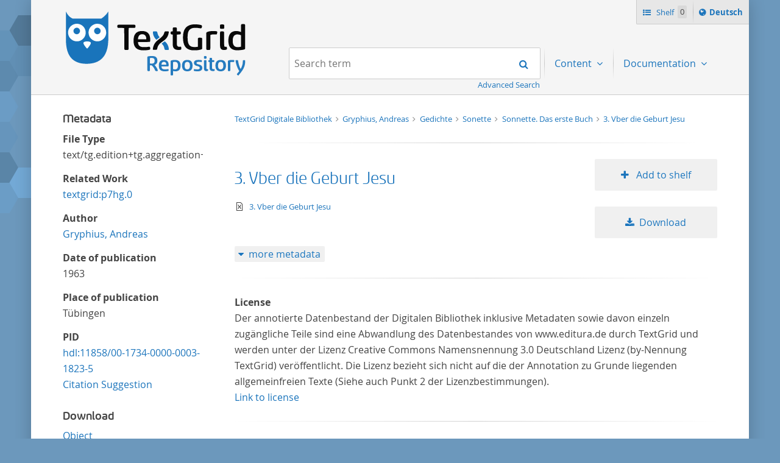

--- FILE ---
content_type: text/html;charset=UTF-8
request_url: https://textgridrep.org/browse/p7hj.0
body_size: 3923
content:








<!DOCTYPE html>
<html lang="en" class="html" prefix="og: https://ogp.me/ns#">
<head>

  
    
      <title>3. Vber die Geburt Jesu</title>
      
        
        
          
            
              
            
              
            
              
            
              
            
          
        
      
      <meta name="description" content="TextGrid Repository: TextGrid Digitale Bibliothek  > Gryphius, Andreas  > Gedichte  > Sonette  > Sonnette. Das erste Buch  > 3. Vber die Geburt Jesu">
      <meta property="og:description" content="TextGrid Repository: TextGrid Digitale Bibliothek  > Gryphius, Andreas  > Gedichte  > Sonette  > Sonnette. Das erste Buch  > 3. Vber die Geburt Jesu">
    
    
    
  
  <meta property="og:title" content="3. Vber die Geburt Jesu">
  <meta property="og:site_name" content="TextGrid Repository">
  
    
    
    
      <meta property="og:image" content="https://textgridlab.org/1.0/digilib/rest/IIIF/textgrid:47ct6.0/full/,250/0/native.jpg">
    
    
  
  <meta property="og:image:type" content="image/jpeg" />
  <meta name="viewport" content="initial-scale=1.0, width=device-width">
  <meta charset="utf-8">
  <link rel="shortcut icon" href="/favicon.ico"/>
  <link rel="stylesheet" href="/css/custom.css?1736968958">
</head>

<body class="html_body aui browse">
<div class="tg site ">

  <span hidden="true" id="i18n-remove-from-shelf-label" data-value="Remove from shelf"></span>
  <span hidden="true" id="i18n-add-to-shelf-label" data-value="Add to shelf"></span>

  <header class="tg header">
    <div class="tg header_logo" role="banner">
      <a href="/" title="TextGrid Repository">
        <img src="/images/textgrid-repository-logo.svg" alt="TextGrid Repository Logo">
      </a>
    </div>
    


<nav class="tg topbox">
  <button class="tg topbox_toggle-nav"><span class="sr-only">Navigation</span></button>
  <ul>
    <li>
      <a href="/shelf" class="tg topbox_link -shelf">
        Shelf
        <span class="tg topbox_shelf-count">0</span>
      </a>
    </li>
    <li class="tg topbox_language">
      
        
        
          <a class="tg topbox_language" href="?lang=de"><span class="sr-only">Sprache ï¿½ndern nach </span>Deutsch</a>
        
      
    </li>
  </ul>
</nav>

    

<nav class="tg nav -has-search" role="navigation">
  <h2 class="sr-only">Navigation</h2>
  <ul aria-label="" role="menubar">

      <li class="tg nav_item -search">
        <form class="tg search -header" action="/search/">
          <fieldset class="tg search_fake-input">
            <div class="tg search_filter">
              
            </div>

            <div class="tg search_search">
              <label class="sr-only" for="search-query-2">Search term:</label>
                <input value="" class="tg search_input -header" id="search-query-2" name="query" placeholder="Search term" type="search">
                <input type="hidden" name="order" value="" />
                <input type="hidden" name="limit" value="" />
              <button class="tg search_submit" type="submit"><span class="sr-only">Search</span></button>
            </div>
          </fieldset>
          <a class="tg search_advanced-search-link" href="/advanced-search">Advanced Search</a>
        </form>
      </li>

      <li class="tg nav_item -has-dropdown" id="nav-explore" role="presentation">
        <a aria-labelledby="nav-explore" class="tg dropdown_toggle -nav" aria-haspopup="true" role="menuitem">
          Content
        </a>
        <ul class="tg dropdown_menu -nav" role="menu">
          <li class="" id="layout_18" role="presentation">
            <a aria-labelledby="layout_18" href="/projects" role="menuitem" tabindex="">Projects</a>
          </li>
          <li class="" id="layout_18" role="presentation">
            <a aria-labelledby="layout_18" href="/facet/edition.agents.author.value?order=term:asc" role="menuitem" tabindex="">...by author</a>
          </li>
          <li class="" id="layout_18" role="presentation">
            <a aria-labelledby="layout_18" href="/facet/work.genre" role="menuitem" tabindex="">...by genre</a>
          </li>
          <li class="" id="layout_18" role="presentation">
            <a aria-labelledby="layout_18" href="/facet/format" role="menuitem" tabindex="">...by filetype</a>
          </li>
        </ul>
      </li>

      <li class="tg nav_item -has-dropdown" id="nav-explore" role="presentation">
        <a aria-labelledby="nav-explore" class="tg dropdown_toggle -nav" aria-haspopup="true" role="menuitem">
          Documentation
        </a>
        <ul class="tg dropdown_menu -nav" role="menu">
          <li class="" id="layout_18" role="presentation">
            <a aria-labelledby="layout_18" href="/docs/mission-statement" role="menuitem" tabindex="">Mission Statement</a>
          </li>
          <li class="" id="layout_18" role="presentation">
            <a aria-labelledby="layout_18" href="/docs/syntax" role="menuitem" tabindex="">Search</a>
          </li>
          <li class="" id="layout_18" role="presentation">
            <a aria-labelledby="layout_18" href="/docs/shelf" role="menuitem" tabindex="">Shelf</a>
          </li>
          <li class="" id="layout_18" role="presentation">
            <a aria-labelledby="layout_18" href="/docs/download" role="menuitem" tabindex="">Download</a>
          </li>
          <li class="" id="layout_18" role="presentation">
            <a aria-labelledby="layout_18" href="/docs/voyant" role="menuitem" tabindex="">Voyant</a>
          </li>
          <li class="" id="layout_18" role="presentation">
            <a aria-labelledby="layout_18" href="/docs/switchboard" role="menuitem" tabindex="">Switchboard</a>
          </li>
          <li class="" id="layout_18" role="presentation">
            <a aria-labelledby="layout_18" href="/docs/annotate" role="menuitem" tabindex="">Annotate</a>
          </li>
          <li class="" id="layout_18" role="presentation">
            <a aria-labelledby="layout_18" href="/docs/errata" role="menuitem" tabindex="">Errata</a>
          </li>
        </ul>
      </li>
  </ul>
</nav>

  </header>

  <main class="tg main -default" id="content">


<div class="tgrep wrap">

  


  <div class="tgrep sidebar-toggle">
    <button class="tgrep sidebar-toggle_button -show">Show sidebar</button>
    <button class="tgrep sidebar-toggle_button -hide">Hide sidebar</button>
  </div>

  <aside class="tgrep sidebar">

    
      <section class="tgrep sidebar_panel">
        <h3 class="tgrep sidebar_subheading">Metadata</h3>
        <!-- TODO: each for agent, pid, etc -->
        <dl>
          <dt>File Type</dt><dd>text/tg.edition+tg.aggregation+xml</dd>

          
          <dt>Related Work</dt><dd><a href="/browse/textgrid:p7hg.0">textgrid:p7hg.0</a></dd>
          

          <!-- show author when available, first agent otherwise -->
                
        
          <dt>Author</dt>
          
          



<dd>
  
    
      
        
          <a href="https://d-nb.info/gnd/118543032">Gryphius, Andreas</a> 
        
        
        
        
      
    
    
  
</dd>

        
        
      

          
            <dt>Date of publication</dt><dd>1963</dd>
          
          
            <dt>Place of publication</dt><dd>Tübingen</dd>
          
          
            <dt>PID</dt>
                        <dd><a href="https://hdl.handle.net/11858/00-1734-0000-0003-1823-5">hdl:11858/00-1734-0000-0003-1823-5</a><br/>
                        <a href="#citation">Citation Suggestion</a></dd>
          
        </dl>
      </section>
    


    

    

      

      <section class="tgrep sidebar_panel">
        <h3 class="tgrep sidebar_subheading">Download</h3>
        <ul class="tgrep sidebar_list">
          <li>
            <a href="https://textgridlab.org/1.0/tgcrud-public/rest/textgrid:p7hj.0/data">
              Object 
            </a>
          </li>
                    <li>
            <a href="https://textgridlab.org/1.0/tgcrud-public/rest/textgrid:p7hj.0/metadata">
              Metadata (XML)
            </a>
          </li>
                    <li>
            <a href="https://textgridlab.org/1.0/tgcrud-public/rest/textgrid:p7hj.0/tech">
              Tech. Metadata (XML)
            </a>
          </li>
          
          
            <a href="https://textgridlab.org/1.0/aggregator/teicorpus/textgrid:p7hj.0">
              TEI-Corpus (XML)
            </a>
          
        </ul>
      </section>
    

    
      <section class="tgrep sidebar_panel">
        <h3 class="tgrep sidebar_subheading">Views</h3>
        <ul class="tgrep sidebar_list">
          
            <li class="tgrep sidebar_item -current">
              <a href="/browse/p7hj.0?mode=list" rel="noindex nofollow" class="tgrep sidebar_link">List</a>
            </li>
          
            <li class="tgrep sidebar_item ">
              <a href="/browse/p7hj.0?mode=gallery" rel="noindex nofollow" class="tgrep sidebar_link">Gallery</a>
            </li>
          
            <li class="tgrep sidebar_item ">
              <a href="/browse/p7hj.0?mode=xml" rel="noindex nofollow" class="tgrep sidebar_link">TEI-Corpus</a>
            </li>
          
        </ul>
        
      </section>
    

    

    

  </aside>



  <main class="tgrep main">

    

    

    




<ul class="tgrep breadcrumbs">
  
    <li class="tgrep breadcrumbs_item">
      <a class="tgrep breadcrumbs_link" href="/project/TGPR-372fe6dc-57f2-6cd4-01b5-2c4bbefcfd3c">
        TextGrid Digitale Bibliothek
      </a>
    </li>
  
  
    
      
        <li class="tgrep breadcrumbs_item">
          <a class="tgrep breadcrumbs_link" href="/browse/p7jq.0">
            Gryphius, Andreas
          </a>
        </li>
      
        <li class="tgrep breadcrumbs_item">
          <a class="tgrep breadcrumbs_link" href="/browse/p8c3.0">
            Gedichte
          </a>
        </li>
      
        <li class="tgrep breadcrumbs_item">
          <a class="tgrep breadcrumbs_link" href="/browse/p8xt.0">
            Sonette
          </a>
        </li>
      
        <li class="tgrep breadcrumbs_item">
          <a class="tgrep breadcrumbs_link" href="/browse/p82b.0">
            Sonnette. Das erste Buch
          </a>
        </li>
      
    
  
  <li class="tgrep breadcrumbs_item">
    <a class="tgrep breadcrumbs_link" href="/browse/p7hj.0">
      3. Vber die Geburt Jesu
    </a>
  </li>
</ul>


    

    
      

        

        

        <div class="tgrep results">
          
            

            
              <ol class="tgrep results_list">
                
                  



<li class="tgrep result">
  <div class="tgrep result_main" data-tg-uri="textgrid:p7hh.0">
    <div class="tgrep result_author">
      
        
        
        
      
    </div>
    <div class="tgrep result_title">
      <a href="/browse/p7hh.0">
        3. Vber die Geburt Jesu
      </a>
    </div>
    <div class="tgrep result_info">
      <div title="text/xml" class="tgrep result_mime-type -text-xml">
        <span class="sr-only">text/xml</span>
      </div>
      <div class="tgrep result_breadcrumbs">
        




<ul class="tgrep breadcrumbs">
  
  
  <li class="tgrep breadcrumbs_item">
    <a class="tgrep breadcrumbs_link" href="/browse/p7hh.0">
      3. Vber die Geburt Jesu
    </a>
  </li>
</ul>

      </div>
    </div>

    <ol class="tgrep metadata_list">
      
    </ol>
  </div>

  <div class="tgrep result_image">
    <a href="/browse/p7hh.0">
      <img src="/images/no_image.svg" alt="3. Vber die Geburt Jesu" title="3. Vber die Geburt Jesu" />
    </a>
  </div>

  <div class="tgrep result_actions">
    <ul>
      <li>
        
          
          
            <button
              class="tgrep result_button -add-to-shelf"
              data-textgrid-targeturi="textgrid:p7hh.0">
              Add to shelf
            </button>
          
        
      </li>
      <li>
        <a href="https://textgridlab.org/1.0/tgcrud-public/rest/textgrid:p7hh.0/data" class="tgrep result_button -download">Download</a>
      </li>
    </ul>
  </div>

  <div class="tgrep metadata">
    <!-- TODO: each for agent, pid, etc -->
    <button class="tgrep metadata_button -show">more metadata</button>
    <button class="tgrep metadata_button -hide">less metadata</button>
    <dl class="tgrep metadata_toggle">
      <dt>File Type</dt>
      <dd>text/xml</dd>
      <!-- show author when available, first agent otherwise -->
            
        
        
      
      
      
      
      
        <dt>PID</dt>
        <dd>
          hdl:11858/00-1734-0000-0003-1821-9
          (<a href="https://hdl.handle.net/hdl:11858/00-1734-0000-0003-1821-9">resolve PID</a> /
          <a href="https://hdl.handle.net/hdl:11858/00-1734-0000-0003-1821-9?noredirect">PID metadata</a>)
        </dd>
      
      <dt>Revision</dt>
      <dd>0</dd>
      <dt>Raw Metadata</dt>
      <dd><a href="https://textgridlab.org/1.0/tgcrud-public/rest/textgrid:p7hh.0/metadata">XML</a></dd>
      <dt>Technical Metadata</dt>
      <dd><a href="https://textgridlab.org/1.0/tgcrud-public/rest/textgrid:p7hh.0/tech">XML</a></dd>
    </dl>
  </div>
</li>

                
              </ol>
            
          

          

        </div>
      


      

      

      

      

      

      

      

      

      

      

    

    <!-- Notes and License (e.g. for editions) -->
    
      <div class="clearboth">
      <hr/>
      <dl>
        
        
        
          <dt>License</dt>
            <dd>
               Der annotierte Datenbestand der Digitalen Bibliothek inklusive
                                Metadaten sowie davon einzeln zugängliche Teile sind eine Abwandlung
                                des Datenbestandes von www.editura.de durch TextGrid und werden
                                unter der Lizenz Creative Commons Namensnennung 3.0 Deutschland
                                Lizenz (by-Nennung TextGrid) veröffentlicht. Die Lizenz bezieht sich
                                nicht auf die der Annotation zu Grunde liegenden allgemeinfreien
                                Texte (Siehe auch Punkt 2 der Lizenzbestimmungen).
              
                <br/><a href="http://creativecommons.org/licenses/by/3.0/de/legalcode">Link to license</a>
              
            </dd>
        
      </dl>
      </div>
    

    

    
      <!-- Citation examples -->
      <div id="citation" class="clearboth">
      <hr/>
      


<!-- Citation things depending on format (Edition, Collection, Work, Item) -->

    
        <dl>
            <dt>Citation Suggestion for this Edition</dt>
            <dd>TextGrid Repository (2012). Gryphius, Andreas. 3. Vber die Geburt Jesu. TextGrid Digitale Bibliothek.
              <a href="https://hdl.handle.net/11858/00-1734-0000-0003-1823-5">
                https://hdl.handle.net/11858/00-1734-0000-0003-1823-5
              </a>
            </dd>
        </dl>
    

    

    

    

    


    
  </main>
</div>



  </main>

  <footer class="tg footer" role="contentinfo">
    <div class="tg footer_left">
      <ul>
        <li>
          <a class="tg footer_contact" href="https://textgrid.de/en/kontakt/">Contact</a>
        </li>
        <li><a href="https://de.dariah.eu/impressum">Imprint</a></li>
        <li><a href="https://de.dariah.eu/privacy-policy">Privacy Policy</a></li>
        <li><a href="https://gitlab.gwdg.de/dariah-de/textgridrep-portal">Source Code</a></li>
      </ul>
      <ul>
        <li><span>&copy; TextGrid 2024</span></li>
      </ul>
    </div>
    <div class="tg footer_right">
      <div class="tg footer_logos">
        <ul>
          <li>
            <a href="https://www.tei-c.org/" target="_blank" rel="noopener">
              <img class="tg footer_logo" src="/images/tei-logo.svg" alt="TEI - Text Encoding Initiative" width="65" height="65">
            </a>
          </li>
          <li>
            <a href="https://dataverse.nl/dataset.xhtml?persistentId=doi:10.34894/L1F7BS" target="_blank" rel="noopener">
              <img class="tg footer_logo" src="/images/CoreTrustSeal-logo-transparent.png" alt="Core Trust Seal logo" width="65" height="65">
            </a>
          </li>
          <li>
            <a href="https://forschungsinfrastrukturen.de/" target="_blank" rel="noopener">
              <img class="tg footer_logo" alt="GKFI Logo" src="/images/gkfi-logo-notext.png" width="65" height="65">
            </a>
          </li>
          <li>
            <a href="https://text-plus.org/" target="_blank" rel="noopener">
              <img class="tg footer_logo" src="https://res.de.dariah.eu/logos/textplus/textplus_logo_RGB.svg" alt="Text+" width="65" height="65">
            </a>
          </li>
        </ul>
      </div>
    </div>
  </footer>

  <script src="/js/jquery.min.js"></script>
  
  <script src="/js/main.min.js"></script>
  

</div>
</body>
</html>



--- FILE ---
content_type: image/svg+xml
request_url: https://textgridrep.org/images/bg.svg
body_size: 1549
content:
<svg xmlns="http://www.w3.org/2000/svg" width="280" height="350" viewBox="0 0 280 350"><path fill="#618FB4" d="M233.815 50l-14.432-25 14.432-25h28.87l14.432 25-14.433 25"/><path fill="#6798C0" d="M233.815 100l-14.432-25 14.432-25h28.87l14.432 25-14.433 25"/><path fill="#628FB5" d="M147.216 50l-14.433-25 14.433-25h28.868l14.434 25-14.434 25"/><path fill="#689AC2" d="M147.216 100l-14.433-25 14.433-25h28.868l14.434 25-14.434 25"/><path fill="#537A99" d="M103.915 75L89.482 50l14.433-25h28.868l14.434 25-14.434 25"/><path fill="#618FB4" d="M103.915 125l-14.433-25 14.433-25h28.868l14.434 25-14.434 25"/><path fill="#6393B9" d="M60.615 100L46.183 75l14.432-25h28.868l14.434 25-14.434 25"/><path fill="#5D8AAE" d="M60.615 150l-14.432-25 14.432-25h28.868l14.434 25-14.434 25"/><path fill="#6B9CC5" d="M60.615 200l-14.432-25 14.432-25h28.868l14.434 25-14.434 25"/><path fill="#6695BC" d="M60.615 250l-14.432-25 14.432-25h28.868l14.434 25-14.434 25"/><path fill="#5A85A7" d="M60.615 300l-14.432-25 14.432-25h28.868l14.434 25-14.434 25"/><path fill="#6B9DC6" d="M60.615 350l-14.432-25 14.432-25h28.868l14.434 25-14.434 25"/><path fill="#73A9D6" d="M103.915 325l-14.433-25 14.433-25h28.868l14.434 25-14.434 25"/><path fill="#5D89AC" d="M17.315 175L2.883 150l14.432-25h28.87l14.432 25-14.433 25"/><path fill="#618DB3" d="M17.315 275L2.883 250l14.432-25h28.87l14.432 25-14.433 25"/><path fill="#699AC2" d="M17.315 225L2.883 200l14.432-25h28.87l14.432 25-14.433 25"/><path fill="#6797BE" d="M190.516 75l-14.433-25 14.433-25h28.868l14.433 25-14.433 25"/></svg>

--- FILE ---
content_type: image/svg+xml
request_url: https://res.de.dariah.eu/logos/textplus/textplus_logo_RGB.svg
body_size: 1372
content:
<?xml version="1.0" encoding="UTF-8"?><svg id="Ebene_1" xmlns="http://www.w3.org/2000/svg" viewBox="0 0 296 296"><defs><style>.cls-1{fill:#cd0022;}.cls-1,.cls-2{stroke-width:0px;}.cls-2{fill:#fff;}</style></defs><rect class="cls-2" x="23.02" y="106" width="253.97" height="95.17"/><path class="cls-1" d="m109.08,144.45c1.41,1.57,2.11,3.51,2.11,5.82v.97h-16.82c.33-2.43,1.02-4.4,2.11-5.91,1.55-2.15,3.78-3.23,6.68-3.23,2.55,0,4.52.78,5.93,2.35Zm186.92,3.55c0,81.74-66.26,148-148,148S0,229.74,0,148,66.26,0,148,0s148,66.26,148,148Zm-230.42-21.14h18.54v-11.33H31.93v11.33h18.49v52.62h15.15v-52.62Zm60.07,27.94c0-7.23-2-12.88-6-16.96-4-4.07-9.45-6.11-16.36-6.11s-12.47,2.17-16.96,6.5c-4.48,4.33-6.72,10.1-6.72,17.31v1.41c0,7.26,2.21,13.06,6.63,17.4,4.42,4.33,10.44,6.5,18.05,6.5,4.83,0,9.07-.91,12.72-2.72s6.2-4.23,7.67-7.25l-10.45-6.63c-1.08,1.52-2.48,2.89-4.2,4.11-1.71,1.22-3.73,1.82-6.04,1.82-3.19,0-5.63-1.07-7.31-3.21-1.37-1.74-2.18-4.09-2.43-7.03h31.4v-5.14Zm51.04,24.69l-16.53-24.73,14.02-21.66h-13.49l-7.23,11.6-7.44-11.6h-16.74l14.96,22.22-16.32,24.17h13.49l9.49-14.23,9.09,14.23h16.69Zm29.21-46.39h-8.17v-10.76h-14.54v10.76h-6.5v10.59h6.46v21.22c0,5.48,1.43,9.49,4.28,12.04s6.64,3.82,11.35,3.82c1.43,0,2.77-.13,4.02-.4,1.25-.26,2.19-.57,2.83-.92v-10.28c-.56.23-1.15.44-1.78.62-.63.18-1.27.26-1.91.26-1.26,0-2.28-.39-3.05-1.16-.78-.78-1.16-2.22-1.16-4.33v-20.86h8.17v-10.59Zm54.8,23.06v-12.61h-14.19v-15.86h-14.32v15.86h-14.14v12.61h14.14v15.9h14.32v-15.9h14.19Z"/></svg>

--- FILE ---
content_type: image/svg+xml
request_url: https://textgridrep.org/images/tei-logo.svg
body_size: 1207
content:
<svg xmlns="http://www.w3.org/2000/svg" width="333.174" height="350.975" viewBox="0 0 333.174 350.975"><path fill="#F7D53E" d="M18.882 255.31l17.62-10.24.672 1.18-17.62 10.24"/><path fill="#E9CA3B" d="M19.554 256.49l17.62-10.24 100.472 60.764-17.62 10.24"/><path fill="#F7D53E" d="M120.026 317.253l17.62-10.24 19.167 33.72-17.62 10.24"/><path fill="#DFC138" d="M19.5 140.39l17.62-10.24-.618 114.92-17.62 10.24"/><path fill="#F7D53E" d="M0 106.084l17.62-10.24 19.5 34.308-17.62 10.24"/><path fill="#C6AE32" d="M0 106.084l19.5 34.308-.618 114.92.673 1.18 100.472 60.765 19.166 33.72-123.69-75.257-15.13-26.616"/><path fill="#DFC238" d="M315.554 112.7l17.62-10.24.046 142.43-17.62 10.24"/><path fill="#F7D53E" d="M300.426 86.083l17.62-10.24 15.128 26.616-17.62 10.24"/><path fill="#EACA3B" d="M176.408 10.24L194.028 0l124.02 75.843-17.62 10.24"/><path fill="#C6AE32" d="M176.408 10.24l124.018 75.843 15.13 26.616.045 142.43-19.164-33.72.282-115.51-.67-1.18-100.14-60.178"/><path d="M60.292 127.218h78.005v23.377h-26.172v71.295H86.463v-71.295h-26.17v-23.377zM149.852 127.218h68.772v20.213H175.57v15.048h39.938v19.31H175.57v18.663h44.3v21.44h-70.018v-94.672zM234.712 127.218h25.72v94.672h-25.72v-94.672z"/></svg>

--- FILE ---
content_type: text/javascript
request_url: https://textgridrep.org/js/main.min.js
body_size: 11753
content:
//# sourceMappingURL=main.js.map
var $jscomp=$jscomp||{};$jscomp.scope={};$jscomp.findInternal=function(a,b,c){a instanceof String&&(a=String(a));for(var e=a.length,d=0;d<e;d++){var f=a[d];if(b.call(c,f,d,a))return{i:d,v:f}}return{i:-1,v:void 0}};$jscomp.ASSUME_ES5=!1;$jscomp.ASSUME_ES6=!1;$jscomp.ASSUME_ES2020=!1;$jscomp.ASSUME_NO_NATIVE_MAP=!1;$jscomp.ASSUME_NO_NATIVE_SET=!1;$jscomp.ISOLATE_POLYFILLS=!1;$jscomp.FORCE_POLYFILL_PROMISE=!1;$jscomp.FORCE_POLYFILL_PROMISE_WHEN_NO_UNHANDLED_REJECTION=!1;
$jscomp.INSTRUMENT_ASYNC_CONTEXT=!0;$jscomp.defineProperty=$jscomp.ASSUME_ES5||typeof Object.defineProperties=="function"?Object.defineProperty:function(a,b,c){if(a==Array.prototype||a==Object.prototype)return a;a[b]=c.value;return a};
$jscomp.getGlobal=function(a){a=["object"==typeof globalThis&&globalThis,a,"object"==typeof window&&window,"object"==typeof self&&self,"object"==typeof global&&global];for(var b=0;b<a.length;++b){var c=a[b];if(c&&c.Math==Math)return c}throw Error("Cannot find global object");};$jscomp.global=$jscomp.ASSUME_ES2020?globalThis:$jscomp.getGlobal(this);$jscomp.IS_SYMBOL_NATIVE=typeof Symbol==="function"&&typeof Symbol("x")==="symbol";$jscomp.TRUST_ES6_POLYFILLS=!$jscomp.ISOLATE_POLYFILLS||$jscomp.IS_SYMBOL_NATIVE;
$jscomp.polyfills={};$jscomp.propertyToPolyfillSymbol={};$jscomp.POLYFILL_PREFIX="$jscp$";var $jscomp$lookupPolyfilledValue=function(a,b,c){if(!c||a!=null){c=$jscomp.propertyToPolyfillSymbol[b];if(c==null)return a[b];c=a[c];return c!==void 0?c:a[b]}};$jscomp.polyfill=function(a,b,c,e){b&&($jscomp.ISOLATE_POLYFILLS?$jscomp.polyfillIsolated(a,b,c,e):$jscomp.polyfillUnisolated(a,b,c,e))};
$jscomp.polyfillUnisolated=function(a,b,c,e){c=$jscomp.global;a=a.split(".");for(e=0;e<a.length-1;e++){var d=a[e];if(!(d in c))return;c=c[d]}a=a[a.length-1];e=c[a];b=b(e);b!=e&&b!=null&&$jscomp.defineProperty(c,a,{configurable:!0,writable:!0,value:b})};
$jscomp.polyfillIsolated=function(a,b,c,e){var d=a.split(".");a=d.length===1;e=d[0];e=!a&&e in $jscomp.polyfills?$jscomp.polyfills:$jscomp.global;for(var f=0;f<d.length-1;f++){var h=d[f];if(!(h in e))return;e=e[h]}d=d[d.length-1];c=$jscomp.IS_SYMBOL_NATIVE&&c==="es6"?e[d]:null;b=b(c);b!=null&&(a?$jscomp.defineProperty($jscomp.polyfills,d,{configurable:!0,writable:!0,value:b}):b!==c&&($jscomp.propertyToPolyfillSymbol[d]===void 0&&(c=Math.random()*1E9>>>0,$jscomp.propertyToPolyfillSymbol[d]=$jscomp.IS_SYMBOL_NATIVE?
$jscomp.global.Symbol(d):$jscomp.POLYFILL_PREFIX+c+"$"+d),$jscomp.defineProperty(e,$jscomp.propertyToPolyfillSymbol[d],{configurable:!0,writable:!0,value:b})))};$jscomp.polyfill("Array.prototype.find",function(a){return a?a:function(b,c){return $jscomp.findInternal(this,b,c).v}},"es6","es3");
function setupSearchResultsPage$$module$src$main$javascript$search(){var a=[];$(".tgrep.sidebar_item.-filter").each(function(b,c){a.push(c.dataset.filter)});$("#search-filters-active").change(function(){$("#search-filters-active").is(":checked")?addFiltersToSearchForm$$module$src$main$javascript$search(a):removeFiltersFromSearchForm$$module$src$main$javascript$search()});addFiltersToSearchForm$$module$src$main$javascript$search(a)}
function addFiltersToSearchForm$$module$src$main$javascript$search(a){$(a).each(function(b,c){$("form.search").append($('<input type="hidden" class="hiddenFilterInput" name="filter" value="'+c+'" />'))})}function removeFiltersFromSearchForm$$module$src$main$javascript$search(){$(".hiddenFilterInput").remove()}var module$src$main$javascript$search={};module$src$main$javascript$search.setupSearchResultsPage=setupSearchResultsPage$$module$src$main$javascript$search;function setupAdvancedSearch$$module$src$main$javascript$advanced_search(){$("form.advanced-search").submit(function(a){a.preventDefault();var b="";a=$("form.advanced-search").serializeArray();var c,e=[],d,f=!1,h=!1;$(a).each(function(l,g){g.name==="fulltext"&&(c=g.value);g.name==="contenttype"&&e.push(g.value);g.name==="wordDistanceSel"&&(f=g.value==="true");g.name==="wordDistance"&&(d=g.value);g.name==="metadata-term"&&g.value.length>0&&(h=!0)});h&&($.each($(".metadata-searchgroup"),function(l,
g){var m=$(g).find('[name="metadata-field"]').val();b+="(";$.each($(g).find('[name="metadata-term"]'),function(k,n){k=$(n).val();k!==""&&k!==!0&&(b+=m+':"'+k+'" OR ')});b=b.substring(0,b.length-4);b+=")";b+=" AND "}),b=b.substring(0,b.length-5));e.length>0&&(b!==""&&(b+=" AND "),e.length>1&&(b+="("),$.each(e,function(){b+='format:"'+this+'" OR '}),b=b.substring(0,b.length-4),e.length>1&&(b+=")"));c===""||$.isEmptyObject(c)||(b!==""&&(b+=" AND "),b=f?b+('"'+c+'"~'+d):b+c);location.href="/search/?query="+
b})}var module$src$main$javascript$advanced_search={};module$src$main$javascript$advanced_search.setupAdvancedSearch=setupAdvancedSearch$$module$src$main$javascript$advanced_search;function setShelfCount$$module$src$main$javascript$shelf(a){$(".topbox_shelf-count").each(function(b,c){c.textContent=a})}
function setupShelfButtons$$module$src$main$javascript$shelf(a){var b=document.querySelector("#i18n-remove-from-shelf-label").dataset.value,c=document.querySelector("#i18n-add-to-shelf-label").dataset.value;$(document).on("click",".-remove-from-shelf",function(e){var d=$(this),f=d.attr("data-textgrid-targeturi");$.ajax({url:"/service/shelf/remove",type:"POST",dataType:"json",data:{uri:f},success:function(h){a?(d.closest("li.tgrep.result").remove(),d.closest("li.tgrep.gallery-item").remove(),$(".tgrep.header_count").html(h),
removeFromAggregatorItemString$$module$src$main$javascript$shelf(f)):(d.removeClass("-remove-from-shelf"),d.addClass("-add-to-shelf"),d.html(c));setShelfCount$$module$src$main$javascript$shelf(h)}})});if(!a)$(document).on("click",".-add-to-shelf",function(e){var d=$(this);$.ajax({url:"/service/shelf/add",type:"POST",dataType:"json",data:{uri:d.attr("data-textgrid-targeturi")},success:function(f){d.removeClass("-add-to-shelf");d.addClass("-remove-from-shelf");d.html(b);setShelfCount$$module$src$main$javascript$shelf(f)}})})}
function setupShelf$$module$src$main$javascript$shelf(){setupShelfButtons$$module$src$main$javascript$shelf(!0);$(document).on("click",".tgrep.header_button.-clear",function(a){$.ajax({url:"/service/shelf/clear",type:"POST",dataType:"json",data:{empty:"empty"},success:function(b){$(".tgrep.results_list").empty();$(".tgrep.results_gallery").empty();$(".tgrep.header_count").html(0);setShelfCount$$module$src$main$javascript$shelf(b);removeUselessActionsFromEmptyShelf$$module$src$main$javascript$shelf()}})});
shelfItemString$$module$src$main$javascript$shelf=document.querySelector("#shelfItemString").dataset.value}var shelfItemString$$module$src$main$javascript$shelf;
function removeFromAggregatorItemString$$module$src$main$javascript$shelf(a){var b=shelfItemString$$module$src$main$javascript$shelf,c=shelfItemString$$module$src$main$javascript$shelf.split(",");c.splice(c.indexOf(a),1);c.length>0?(shelfItemString$$module$src$main$javascript$shelf=c.join(","),$(".aggregator-items").each(function(e,d){d.href=d.href.replace(b,shelfItemString$$module$src$main$javascript$shelf)})):removeUselessActionsFromEmptyShelf$$module$src$main$javascript$shelf()}
function removeUselessActionsFromEmptyShelf$$module$src$main$javascript$shelf(){$(".remove_on_shelf_empty").each(function(a,b){b.remove()})}function hasLocalStorage$$module$src$main$javascript$shelf(){try{return window.localStorage.setItem("tgrep","tgrep"),window.localStorage.removeItem("tgrep"),!0}catch(a){return!1}}var module$src$main$javascript$shelf={};module$src$main$javascript$shelf.hasLocalStorage=hasLocalStorage$$module$src$main$javascript$shelf;
module$src$main$javascript$shelf.setShelfCount=setShelfCount$$module$src$main$javascript$shelf;module$src$main$javascript$shelf.setupShelf=setupShelf$$module$src$main$javascript$shelf;module$src$main$javascript$shelf.setupShelfButtons=setupShelfButtons$$module$src$main$javascript$shelf;function setupTheme$$module$src$main$javascript$theme(){$.fx.speeds._default=300;$(".tg.dropdown_menu a").attr("tabindex",-1);$(".tg.dropdown_toggle").click(function(){var e=$(this).siblings(".tg.dropdown_menu");$(".tg.dropdown_menu").not(e).removeClass("-open");e.toggleClass("-open").find("input:eq(0)").focus();e.find("a").attr("tabindex",e.hasClass("-open")?"":-1);return!1});$(".tg.nav, .tg.topbox, .tg.dropdown_menu").click(function(e){e.stopPropagation()});$(".tg.topbox_toggle-nav").click(function(){$(".tg.site").toggleClass("-reveal-off-canvas")});
$("body").click(function(){$(".tg.dropdown_menu").removeClass("-open").find("a").attr("tabindex",-1);$(".tg.site").removeClass("-reveal-off-canvas")});document.implementation.hasFeature("http://www.w3.org/TR/SVG11/feature#Image","1.1")||$('img[src$="svg"]').attr("src",function(){return $(this).attr("src").replace(".svg",".png")});var a=$(".tgrep.sidebar");$(".tgrep.sidebar-toggle_button").click(function(){$(this).siblings().addBack().toggle();$(this).hasClass("-show")?a.slideDown():a.slideUp({done:function(){a.css("display",
"")}})});$(".tgrep.sidebar_expand").click(function(){$(this).hide().siblings(".tgrep.sidebar_list").children(":hidden").show()});var b=$(".tgrep.header_button").filter(".-expand-all, .-collapse-all");b.click(function(){b.toggle();$(this).hasClass("-expand-all")?$(".tgrep.metadata_button.-show:visible").click():$(".tgrep.metadata_button.-hide:visible").click()});$(".tgrep.metadata_button").click(function(){$(this).siblings(".tgrep.metadata_button").addBack().toggle();$(this).siblings(".tgrep.metadata_toggle").slideToggle()});
$(".tgrep.advanced-search_button.-toggle").click(function(){$(this).toggleClass("-open");$("#"+$(this).data("target")).slideToggle()});$(".tgrep.advanced-search_button.-select").click(function(){var e=$(this).hasClass("-all");$("#"+$(this).data("target")).find(":checkbox").prop("checked",e)});$(".tgrep.advanced-search_button.-item").click(function(){var e=$(this).closest(".tgrep.advanced-search_grow-group");if($(this).hasClass("-add")){var d=$(this).closest(".tgrep.advanced-search_grow-item"),f=d.clone(!0);
f.find(":input").val("");f.find("select").each(function(){$(this).val($(this).find("option:first").val())});f.insertAfter(d)}else $(this).closest(".tgrep.advanced-search_grow-item").remove();d=e.find(".tgrep.advanced-search_grow-item");e.find(".tgrep.advanced-search_button.-item.-remove").prop("disabled",d.length<2)});var c=$('<i class="eye -trigger">');$(".tg.header_logo a").append(c);c.click(function(){var e=$('<i class="eye -left">'),d=$('<i class="eye -right">');$(this).after(e,d).remove();$(window).mousemove(function(f){e.css("transform",
"rotate("+(Math.atan((f.pageY-e.offset().top-12)/(f.pageX-e.offset().left-12))+(f.pageX<=e.offset().left+12?4.19:1.05))+"rad)");d.css("transform","rotate("+(Math.atan((f.pageY-d.offset().top-12)/(f.pageX-d.offset().left-12))+(f.pageX<=d.offset().left+12?4.19:1.05))+"rad)")});return!1})}var module$src$main$javascript$theme={};module$src$main$javascript$theme.setupTheme=setupTheme$$module$src$main$javascript$theme;document.addEventListener("DOMContentLoaded",function(a){$.ajax("/service/shelf/count").done(function(b){return setShelfCount$$module$src$main$javascript$shelf(b)});setupTheme$$module$src$main$javascript$theme();a=document.querySelector("body").classList;a.contains("shelf")&&setupShelf$$module$src$main$javascript$shelf();a.contains("browse")&&(setupShelfButtons$$module$src$main$javascript$shelf(!1),$("#htmlIframe").contents().find("body").attr("style","margin-left: 0"));a.contains("search")&&(setupShelfButtons$$module$src$main$javascript$shelf(!1),
setupSearchResultsPage$$module$src$main$javascript$search());a.contains("advanced-search")&&setupAdvancedSearch$$module$src$main$javascript$advanced_search()});var module$src$main$javascript$main={};


--- FILE ---
content_type: image/svg+xml
request_url: https://textgridrep.org/images/tg-icons/x14-document-xml.svg
body_size: 644
content:
<svg xmlns="http://www.w3.org/2000/svg" width="16" height="16" viewBox="0 0 16 16"><path d="M10 1H3v14h10V4l-3-3zm2 13H4V2h5.59L12 4.41V14z"/><path d="M6.58 11.514c-.058.21-.105.363-.412.363h-.42c-.364 0-.383-.153-.336-.354.21-1.206.967-2.402 1.52-3.1-.543-.69-1.29-1.865-1.52-3.08-.047-.2-.028-.355.326-.355h.43c.316 0 .345.163.412.363.325 1.274 1.195 2.432 1.416 2.527.22-.105 1.1-1.234 1.426-2.517.076-.22.096-.373.42-.373h.422c.373 0 .363.163.324.363-.248 1.226-.975 2.384-1.52 3.074.554.688 1.31 1.875 1.53 3.1.038.21.02.354-.335.354h-.42c-.298 0-.355-.125-.42-.354-.308-1.31-1.197-2.42-1.427-2.545-.22.123-1.11 1.213-1.416 2.534z"/></svg>